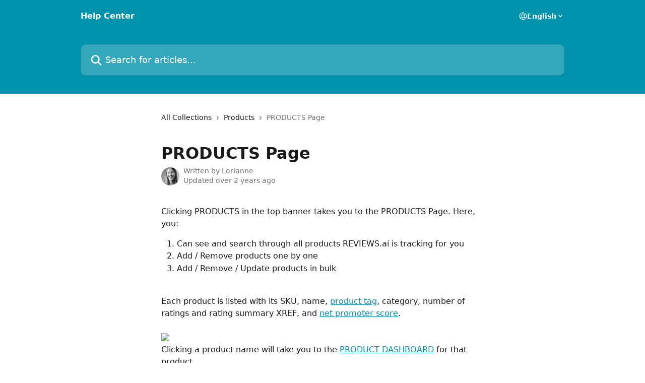

--- FILE ---
content_type: text/html; charset=utf-8
request_url: https://help.reviews.ai/en/articles/5446452-products-page
body_size: 15023
content:
<!DOCTYPE html><html lang="en"><head><meta charSet="utf-8" data-next-head=""/><title data-next-head="">PRODUCTS Page | Help Center</title><meta property="og:title" content="PRODUCTS Page | Help Center" data-next-head=""/><meta name="twitter:title" content="PRODUCTS Page | Help Center" data-next-head=""/><meta property="og:description" content="" data-next-head=""/><meta name="twitter:description" content="" data-next-head=""/><meta name="description" content="" data-next-head=""/><meta property="og:type" content="article" data-next-head=""/><meta name="robots" content="all" data-next-head=""/><meta name="viewport" content="width=device-width, initial-scale=1" data-next-head=""/><link href="https://intercom.help/reviewmonitoring/assets/favicon" rel="icon" data-next-head=""/><link rel="canonical" href="https://help.reviews.ai/en/articles/5446452-products-page" data-next-head=""/><link rel="alternate" href="https://help.reviews.ai/en/articles/5446452-products-page" hrefLang="en" data-next-head=""/><link rel="alternate" href="https://help.reviews.ai/en/articles/5446452-products-page" hrefLang="x-default" data-next-head=""/><link nonce="4ZS22Pe7PevIXaMsr+mLnqGXqNLEQRatyaDmO50a6OA=" rel="preload" href="https://static.intercomassets.com/_next/static/css/599c9ec127732470.css" as="style"/><link nonce="4ZS22Pe7PevIXaMsr+mLnqGXqNLEQRatyaDmO50a6OA=" rel="stylesheet" href="https://static.intercomassets.com/_next/static/css/599c9ec127732470.css" data-n-g=""/><noscript data-n-css="4ZS22Pe7PevIXaMsr+mLnqGXqNLEQRatyaDmO50a6OA="></noscript><script defer="" nonce="4ZS22Pe7PevIXaMsr+mLnqGXqNLEQRatyaDmO50a6OA=" nomodule="" src="https://static.intercomassets.com/_next/static/chunks/polyfills-42372ed130431b0a.js"></script><script defer="" src="https://static.intercomassets.com/_next/static/chunks/7506.a4d4b38169fb1abb.js" nonce="4ZS22Pe7PevIXaMsr+mLnqGXqNLEQRatyaDmO50a6OA="></script><script src="https://static.intercomassets.com/_next/static/chunks/webpack-66773e2e6a6b559f.js" nonce="4ZS22Pe7PevIXaMsr+mLnqGXqNLEQRatyaDmO50a6OA=" defer=""></script><script src="https://static.intercomassets.com/_next/static/chunks/framework-1f1b8d38c1d86c61.js" nonce="4ZS22Pe7PevIXaMsr+mLnqGXqNLEQRatyaDmO50a6OA=" defer=""></script><script src="https://static.intercomassets.com/_next/static/chunks/main-9d058b41aefb5234.js" nonce="4ZS22Pe7PevIXaMsr+mLnqGXqNLEQRatyaDmO50a6OA=" defer=""></script><script src="https://static.intercomassets.com/_next/static/chunks/pages/_app-dcde0abb0a8e2b38.js" nonce="4ZS22Pe7PevIXaMsr+mLnqGXqNLEQRatyaDmO50a6OA=" defer=""></script><script src="https://static.intercomassets.com/_next/static/chunks/d0502abb-9b061981b91adc2a.js" nonce="4ZS22Pe7PevIXaMsr+mLnqGXqNLEQRatyaDmO50a6OA=" defer=""></script><script src="https://static.intercomassets.com/_next/static/chunks/6190-ef428f6633b5a03f.js" nonce="4ZS22Pe7PevIXaMsr+mLnqGXqNLEQRatyaDmO50a6OA=" defer=""></script><script src="https://static.intercomassets.com/_next/static/chunks/5729-6d79ddfe1353a77c.js" nonce="4ZS22Pe7PevIXaMsr+mLnqGXqNLEQRatyaDmO50a6OA=" defer=""></script><script src="https://static.intercomassets.com/_next/static/chunks/296-7834dcf3444315af.js" nonce="4ZS22Pe7PevIXaMsr+mLnqGXqNLEQRatyaDmO50a6OA=" defer=""></script><script src="https://static.intercomassets.com/_next/static/chunks/4835-9db7cd232aae5617.js" nonce="4ZS22Pe7PevIXaMsr+mLnqGXqNLEQRatyaDmO50a6OA=" defer=""></script><script src="https://static.intercomassets.com/_next/static/chunks/2735-8954effe331a5dbf.js" nonce="4ZS22Pe7PevIXaMsr+mLnqGXqNLEQRatyaDmO50a6OA=" defer=""></script><script src="https://static.intercomassets.com/_next/static/chunks/pages/%5BhelpCenterIdentifier%5D/%5Blocale%5D/articles/%5BarticleSlug%5D-cb17d809302ca462.js" nonce="4ZS22Pe7PevIXaMsr+mLnqGXqNLEQRatyaDmO50a6OA=" defer=""></script><script src="https://static.intercomassets.com/_next/static/wpSFFezN0rMSsz7emOTnb/_buildManifest.js" nonce="4ZS22Pe7PevIXaMsr+mLnqGXqNLEQRatyaDmO50a6OA=" defer=""></script><script src="https://static.intercomassets.com/_next/static/wpSFFezN0rMSsz7emOTnb/_ssgManifest.js" nonce="4ZS22Pe7PevIXaMsr+mLnqGXqNLEQRatyaDmO50a6OA=" defer=""></script><meta name="sentry-trace" content="d19f7dd32ca91f3b5744855462723a33-58c83f4e609f0d48-0"/><meta name="baggage" content="sentry-environment=production,sentry-release=005a31ce0bb0465ef31e72b183f4900b1e8e1b16,sentry-public_key=187f842308a64dea9f1f64d4b1b9c298,sentry-trace_id=d19f7dd32ca91f3b5744855462723a33,sentry-org_id=2129,sentry-sampled=false,sentry-sample_rand=0.6846522812047255,sentry-sample_rate=0"/><style id="__jsx-624391099">:root{--body-bg: rgb(255, 255, 255);
--body-image: none;
--body-bg-rgb: 255, 255, 255;
--body-border: rgb(230, 230, 230);
--body-primary-color: #1a1a1a;
--body-secondary-color: #737373;
--body-reaction-bg: rgb(242, 242, 242);
--body-reaction-text-color: rgb(64, 64, 64);
--body-toc-active-border: #737373;
--body-toc-inactive-border: #f2f2f2;
--body-toc-inactive-color: #737373;
--body-toc-active-font-weight: 400;
--body-table-border: rgb(204, 204, 204);
--body-color: hsl(0, 0%, 0%);
--footer-bg: rgb(255, 255, 255);
--footer-image: none;
--footer-border: rgb(230, 230, 230);
--footer-color: hsl(211, 10%, 61%);
--header-bg: rgb(0, 145, 171);
--header-image: url(https://downloads.intercomcdn.com/i/o/6751/a222eea47e1b0332d6425632/bkgr.jpg);
--header-color: hsl(0, 0%, 100%);
--collection-card-bg: rgb(255, 255, 255);
--collection-card-image: none;
--collection-card-color: hsl(189, 100%, 34%);
--card-bg: rgb(255, 255, 255);
--card-border-color: rgb(230, 230, 230);
--card-border-inner-radius: 6px;
--card-border-radius: 8px;
--card-shadow: 0 1px 2px 0 rgb(0 0 0 / 0.05);
--search-bar-border-radius: 10px;
--search-bar-width: 100%;
--ticket-blue-bg-color: #dce1f9;
--ticket-blue-text-color: #334bfa;
--ticket-green-bg-color: #d7efdc;
--ticket-green-text-color: #0f7134;
--ticket-orange-bg-color: #ffebdb;
--ticket-orange-text-color: #b24d00;
--ticket-red-bg-color: #ffdbdb;
--ticket-red-text-color: #df2020;
--header-height: 245px;
--header-subheader-background-color: ;
--header-subheader-font-color: ;
--content-block-color: hsl(0, 0%, 0%);
--content-block-button-color: hsl(0, 0%, 0%);
--content-block-button-radius: nullpx;
--primary-color: hsl(189, 100%, 34%);
--primary-color-alpha-10: hsla(189, 100%, 34%, 0.1);
--primary-color-alpha-60: hsla(189, 100%, 34%, 0.6);
--text-on-primary-color: #1a1a1a}</style><style id="__jsx-1611979459">:root{--font-family-primary: system-ui, "Segoe UI", "Roboto", "Helvetica", "Arial", sans-serif, "Apple Color Emoji", "Segoe UI Emoji", "Segoe UI Symbol"}</style><style id="__jsx-2466147061">:root{--font-family-secondary: system-ui, "Segoe UI", "Roboto", "Helvetica", "Arial", sans-serif, "Apple Color Emoji", "Segoe UI Emoji", "Segoe UI Symbol"}</style><style id="__jsx-cf6f0ea00fa5c760">.fade-background.jsx-cf6f0ea00fa5c760{background:radial-gradient(333.38%100%at 50%0%,rgba(var(--body-bg-rgb),0)0%,rgba(var(--body-bg-rgb),.00925356)11.67%,rgba(var(--body-bg-rgb),.0337355)21.17%,rgba(var(--body-bg-rgb),.0718242)28.85%,rgba(var(--body-bg-rgb),.121898)35.03%,rgba(var(--body-bg-rgb),.182336)40.05%,rgba(var(--body-bg-rgb),.251516)44.25%,rgba(var(--body-bg-rgb),.327818)47.96%,rgba(var(--body-bg-rgb),.409618)51.51%,rgba(var(--body-bg-rgb),.495297)55.23%,rgba(var(--body-bg-rgb),.583232)59.47%,rgba(var(--body-bg-rgb),.671801)64.55%,rgba(var(--body-bg-rgb),.759385)70.81%,rgba(var(--body-bg-rgb),.84436)78.58%,rgba(var(--body-bg-rgb),.9551)88.2%,rgba(var(--body-bg-rgb),1)100%),var(--header-image),var(--header-bg);background-size:cover;background-position-x:center}</style><style id="__jsx-4bed0c08ce36899e">.article_body a:not(.intercom-h2b-button){color:var(--primary-color)}article a.intercom-h2b-button{background-color:var(--primary-color);border:0}.zendesk-article table{overflow-x:scroll!important;display:block!important;height:auto!important}.intercom-interblocks-unordered-nested-list ul,.intercom-interblocks-ordered-nested-list ol{margin-top:16px;margin-bottom:16px}.intercom-interblocks-unordered-nested-list ul .intercom-interblocks-unordered-nested-list ul,.intercom-interblocks-unordered-nested-list ul .intercom-interblocks-ordered-nested-list ol,.intercom-interblocks-ordered-nested-list ol .intercom-interblocks-ordered-nested-list ol,.intercom-interblocks-ordered-nested-list ol .intercom-interblocks-unordered-nested-list ul{margin-top:0;margin-bottom:0}.intercom-interblocks-image a:focus{outline-offset:3px}</style></head><body><div id="__next"><div dir="ltr" class="h-full w-full"><a href="#main-content" class="sr-only font-bold text-header-color focus:not-sr-only focus:absolute focus:left-4 focus:top-4 focus:z-50" aria-roledescription="Link, Press control-option-right-arrow to exit">Skip to main content</a><main class="header__lite"><header id="header" data-testid="header" class="jsx-cf6f0ea00fa5c760 flex flex-col text-header-color"><div class="jsx-cf6f0ea00fa5c760 relative flex grow flex-col mb-9 bg-header-bg bg-header-image bg-cover bg-center pb-9"><div id="sr-announcement" aria-live="polite" class="jsx-cf6f0ea00fa5c760 sr-only"></div><div class="jsx-cf6f0ea00fa5c760 flex h-full flex-col items-center marker:shrink-0"><section class="relative flex w-full flex-col mb-6 pb-6"><div class="header__meta_wrapper flex justify-center px-5 pt-6 leading-none sm:px-10"><div class="flex items-center w-240" data-testid="subheader-container"><div class="mo__body header__site_name"><div class="header__logo"><a href="/en/"><span data-testid="logo-sitename" class="header__name">Help Center</span></a></div></div><div><div class="flex items-center font-semibold"><div class="flex items-center md:hidden" data-testid="small-screen-children"><button class="flex items-center border-none bg-transparent px-1.5" data-testid="hamburger-menu-button" aria-label="Open menu"><svg width="24" height="24" viewBox="0 0 16 16" xmlns="http://www.w3.org/2000/svg" class="fill-current"><path d="M1.86861 2C1.38889 2 1 2.3806 1 2.85008C1 3.31957 1.38889 3.70017 1.86861 3.70017H14.1314C14.6111 3.70017 15 3.31957 15 2.85008C15 2.3806 14.6111 2 14.1314 2H1.86861Z"></path><path d="M1 8C1 7.53051 1.38889 7.14992 1.86861 7.14992H14.1314C14.6111 7.14992 15 7.53051 15 8C15 8.46949 14.6111 8.85008 14.1314 8.85008H1.86861C1.38889 8.85008 1 8.46949 1 8Z"></path><path d="M1 13.1499C1 12.6804 1.38889 12.2998 1.86861 12.2998H14.1314C14.6111 12.2998 15 12.6804 15 13.1499C15 13.6194 14.6111 14 14.1314 14H1.86861C1.38889 14 1 13.6194 1 13.1499Z"></path></svg></button><div class="fixed right-0 top-0 z-50 h-full w-full hidden" data-testid="hamburger-menu"><div class="flex h-full w-full justify-end bg-black bg-opacity-30"><div class="flex h-fit w-full flex-col bg-white opacity-100 sm:h-full sm:w-1/2"><button class="text-body-font flex items-center self-end border-none bg-transparent pr-6 pt-6" data-testid="hamburger-menu-close-button" aria-label="Close menu"><svg width="24" height="24" viewBox="0 0 16 16" xmlns="http://www.w3.org/2000/svg"><path d="M3.5097 3.5097C3.84165 3.17776 4.37984 3.17776 4.71178 3.5097L7.99983 6.79775L11.2879 3.5097C11.6198 3.17776 12.158 3.17776 12.49 3.5097C12.8219 3.84165 12.8219 4.37984 12.49 4.71178L9.20191 7.99983L12.49 11.2879C12.8219 11.6198 12.8219 12.158 12.49 12.49C12.158 12.8219 11.6198 12.8219 11.2879 12.49L7.99983 9.20191L4.71178 12.49C4.37984 12.8219 3.84165 12.8219 3.5097 12.49C3.17776 12.158 3.17776 11.6198 3.5097 11.2879L6.79775 7.99983L3.5097 4.71178C3.17776 4.37984 3.17776 3.84165 3.5097 3.5097Z"></path></svg></button><nav class="flex flex-col pl-4 text-black"><div class="relative cursor-pointer has-[:focus]:outline"><select class="peer absolute z-10 block h-6 w-full cursor-pointer opacity-0 md:text-base" aria-label="Change language" id="language-selector"><option value="/en/articles/5446452-products-page" class="text-black" selected="">English</option></select><div class="mb-10 ml-5 flex items-center gap-1 text-md hover:opacity-80 peer-hover:opacity-80 md:m-0 md:ml-3 md:text-base" aria-hidden="true"><svg id="locale-picker-globe" width="16" height="16" viewBox="0 0 16 16" fill="none" xmlns="http://www.w3.org/2000/svg" class="shrink-0" aria-hidden="true"><path d="M8 15C11.866 15 15 11.866 15 8C15 4.13401 11.866 1 8 1C4.13401 1 1 4.13401 1 8C1 11.866 4.13401 15 8 15Z" stroke="currentColor" stroke-linecap="round" stroke-linejoin="round"></path><path d="M8 15C9.39949 15 10.534 11.866 10.534 8C10.534 4.13401 9.39949 1 8 1C6.60051 1 5.466 4.13401 5.466 8C5.466 11.866 6.60051 15 8 15Z" stroke="currentColor" stroke-linecap="round" stroke-linejoin="round"></path><path d="M1.448 5.75989H14.524" stroke="currentColor" stroke-linecap="round" stroke-linejoin="round"></path><path d="M1.448 10.2402H14.524" stroke="currentColor" stroke-linecap="round" stroke-linejoin="round"></path></svg>English<svg id="locale-picker-arrow" width="16" height="16" viewBox="0 0 16 16" fill="none" xmlns="http://www.w3.org/2000/svg" class="shrink-0" aria-hidden="true"><path d="M5 6.5L8.00093 9.5L11 6.50187" stroke="currentColor" stroke-width="1.5" stroke-linecap="round" stroke-linejoin="round"></path></svg></div></div></nav></div></div></div></div><nav class="hidden items-center md:flex" data-testid="large-screen-children"><div class="relative cursor-pointer has-[:focus]:outline"><select class="peer absolute z-10 block h-6 w-full cursor-pointer opacity-0 md:text-base" aria-label="Change language" id="language-selector"><option value="/en/articles/5446452-products-page" class="text-black" selected="">English</option></select><div class="mb-10 ml-5 flex items-center gap-1 text-md hover:opacity-80 peer-hover:opacity-80 md:m-0 md:ml-3 md:text-base" aria-hidden="true"><svg id="locale-picker-globe" width="16" height="16" viewBox="0 0 16 16" fill="none" xmlns="http://www.w3.org/2000/svg" class="shrink-0" aria-hidden="true"><path d="M8 15C11.866 15 15 11.866 15 8C15 4.13401 11.866 1 8 1C4.13401 1 1 4.13401 1 8C1 11.866 4.13401 15 8 15Z" stroke="currentColor" stroke-linecap="round" stroke-linejoin="round"></path><path d="M8 15C9.39949 15 10.534 11.866 10.534 8C10.534 4.13401 9.39949 1 8 1C6.60051 1 5.466 4.13401 5.466 8C5.466 11.866 6.60051 15 8 15Z" stroke="currentColor" stroke-linecap="round" stroke-linejoin="round"></path><path d="M1.448 5.75989H14.524" stroke="currentColor" stroke-linecap="round" stroke-linejoin="round"></path><path d="M1.448 10.2402H14.524" stroke="currentColor" stroke-linecap="round" stroke-linejoin="round"></path></svg>English<svg id="locale-picker-arrow" width="16" height="16" viewBox="0 0 16 16" fill="none" xmlns="http://www.w3.org/2000/svg" class="shrink-0" aria-hidden="true"><path d="M5 6.5L8.00093 9.5L11 6.50187" stroke="currentColor" stroke-width="1.5" stroke-linecap="round" stroke-linejoin="round"></path></svg></div></div></nav></div></div></div></div></section><section class="relative mx-5 flex h-full w-full flex-col items-center px-5 sm:px-10"><div class="flex h-full max-w-full flex-col w-240" data-testid="main-header-container"><div id="search-bar" class="relative w-full"><form action="/en/" autoComplete="off"><div class="flex w-full flex-col"><div class="relative flex w-full sm:w-search-bar"><label for="search-input" class="sr-only">Search for articles...</label><input id="search-input" type="text" autoComplete="off" class="peer w-full rounded-search-bar border border-black-alpha-8 bg-white-alpha-20 p-4 ps-12 font-secondary text-lg text-header-color shadow-search-bar outline-none transition ease-linear placeholder:text-header-color hover:bg-white-alpha-27 hover:shadow-search-bar-hover focus:border-transparent focus:bg-white focus:text-black-10 focus:shadow-search-bar-focused placeholder:focus:text-black-45" placeholder="Search for articles..." name="q" aria-label="Search for articles..." value=""/><div class="absolute inset-y-0 start-0 flex items-center fill-header-color peer-focus-visible:fill-black-45 pointer-events-none ps-5"><svg width="22" height="21" viewBox="0 0 22 21" xmlns="http://www.w3.org/2000/svg" class="fill-inherit" aria-hidden="true"><path fill-rule="evenodd" clip-rule="evenodd" d="M3.27485 8.7001C3.27485 5.42781 5.92757 2.7751 9.19985 2.7751C12.4721 2.7751 15.1249 5.42781 15.1249 8.7001C15.1249 11.9724 12.4721 14.6251 9.19985 14.6251C5.92757 14.6251 3.27485 11.9724 3.27485 8.7001ZM9.19985 0.225098C4.51924 0.225098 0.724854 4.01948 0.724854 8.7001C0.724854 13.3807 4.51924 17.1751 9.19985 17.1751C11.0802 17.1751 12.8176 16.5627 14.2234 15.5265L19.0981 20.4013C19.5961 20.8992 20.4033 20.8992 20.9013 20.4013C21.3992 19.9033 21.3992 19.0961 20.9013 18.5981L16.0264 13.7233C17.0625 12.3176 17.6749 10.5804 17.6749 8.7001C17.6749 4.01948 13.8805 0.225098 9.19985 0.225098Z"></path></svg></div></div></div></form></div></div></section></div></div></header><div class="z-1 flex shrink-0 grow basis-auto justify-center px-5 sm:px-10"><section data-testid="main-content" id="main-content" class="max-w-full w-240"><section data-testid="article-section" class="section section__article"><div class="justify-center flex"><div class="relative z-3 w-full lg:max-w-160 "><div class="flex pb-6 max-md:pb-2 lg:max-w-160"><div tabindex="-1" class="focus:outline-none"><div class="flex flex-wrap items-baseline pb-4 text-base" tabindex="0" role="navigation" aria-label="Breadcrumb"><a href="/en/" class="pr-2 text-body-primary-color no-underline hover:text-body-secondary-color">All Collections</a><div class="pr-2" aria-hidden="true"><svg width="6" height="10" viewBox="0 0 6 10" class="block h-2 w-2 fill-body-secondary-color rtl:rotate-180" xmlns="http://www.w3.org/2000/svg"><path fill-rule="evenodd" clip-rule="evenodd" d="M0.648862 0.898862C0.316916 1.23081 0.316916 1.769 0.648862 2.10094L3.54782 4.9999L0.648862 7.89886C0.316916 8.23081 0.316917 8.769 0.648862 9.10094C0.980808 9.43289 1.519 9.43289 1.85094 9.10094L5.35094 5.60094C5.68289 5.269 5.68289 4.73081 5.35094 4.39886L1.85094 0.898862C1.519 0.566916 0.980807 0.566916 0.648862 0.898862Z"></path></svg></div><a href="https://help.reviews.ai/en/collections/3064521-products" class="pr-2 text-body-primary-color no-underline hover:text-body-secondary-color" data-testid="breadcrumb-0">Products</a><div class="pr-2" aria-hidden="true"><svg width="6" height="10" viewBox="0 0 6 10" class="block h-2 w-2 fill-body-secondary-color rtl:rotate-180" xmlns="http://www.w3.org/2000/svg"><path fill-rule="evenodd" clip-rule="evenodd" d="M0.648862 0.898862C0.316916 1.23081 0.316916 1.769 0.648862 2.10094L3.54782 4.9999L0.648862 7.89886C0.316916 8.23081 0.316917 8.769 0.648862 9.10094C0.980808 9.43289 1.519 9.43289 1.85094 9.10094L5.35094 5.60094C5.68289 5.269 5.68289 4.73081 5.35094 4.39886L1.85094 0.898862C1.519 0.566916 0.980807 0.566916 0.648862 0.898862Z"></path></svg></div><div class="text-body-secondary-color">PRODUCTS Page</div></div></div></div><div class=""><div class="article intercom-force-break"><div class="mb-10 max-lg:mb-6"><div class="flex flex-col gap-4"><div class="flex flex-col"><h1 class="mb-1 font-primary text-2xl font-bold leading-10 text-body-primary-color">PRODUCTS Page</h1></div><div class="avatar"><div class="avatar__photo"><img width="24" height="24" src="https://static.intercomassets.com/avatars/877191/square_128/lory2.0-1519071373.jpg" alt="Lorianne avatar" class="inline-flex items-center justify-center rounded-full bg-primary text-lg font-bold leading-6 text-primary-text shadow-solid-2 shadow-body-bg [&amp;:nth-child(n+2)]:hidden lg:[&amp;:nth-child(n+2)]:inline-flex h-8 w-8 sm:h-9 sm:w-9"/></div><div class="avatar__info -mt-0.5 text-base"><span class="text-body-secondary-color"><div>Written by <span>Lorianne</span></div> <!-- -->Updated over 2 years ago</span></div></div></div></div><div class="jsx-4bed0c08ce36899e "><div class="jsx-4bed0c08ce36899e article_body"><article class="jsx-4bed0c08ce36899e "><div class="intercom-interblocks-paragraph no-margin intercom-interblocks-align-left"><p>Clicking PRODUCTS in the top banner takes you to the PRODUCTS Page. Here, you:</p></div><div class="intercom-interblocks-ordered-nested-list"><ol><li><div class="intercom-interblocks-paragraph no-margin intercom-interblocks-align-left"><p>Can see and search through all products REVIEWS.ai is tracking for you</p></div></li><li><div class="intercom-interblocks-paragraph no-margin intercom-interblocks-align-left"><p>Add / Remove products one by one</p></div></li><li><div class="intercom-interblocks-paragraph no-margin intercom-interblocks-align-left"><p>Add / Remove / Update products in bulk</p></div></li></ol></div><div class="intercom-interblocks-paragraph no-margin intercom-interblocks-align-left"><p> </p></div><div class="intercom-interblocks-paragraph no-margin intercom-interblocks-align-left"><p>Each product is listed with its SKU, name, <a href="https://help.reviews.ai/en/articles/5446479-tags">product tag</a>, category, number of ratings and rating summary XREF, and <a href="https://help.reviews.ai/en/articles/5447980-net-promoter-score">net promoter score</a>. </p></div><div class="intercom-interblocks-paragraph no-margin intercom-interblocks-align-left"><p> </p></div><div class="intercom-interblocks-image intercom-interblocks-align-left"><a href="https://reviewmonitoring.intercom-attachments-7.com/i/o/368462172/ef57490e254d6d31258d0cd4/7d2mPZyAe8tZ5IXK1u03gbKqHJpGrv5esZkaFdI1E_ALRUc8J7OJ5EyRRvFDwXjOkhZ9KiNiqhBgcHhJjwki3f4En7dIFLD-bGj4AqaeECf6Gdkl4ykMygIEa3bamucWN_E-4E51?expires=1763597700&amp;signature=6c0d6dc6efec1b1204deafe811bc86fd77eb000a17a728cb57caa904f71b9e09&amp;req=dyYvEs98nIZdFb4f3HP0gKifuG%2BctyPZSQb%2FW%2BfIjedKaWr9FxQaeHOM5Ma9%0Ap2kR9lm4jqA6C8boHw%3D%3D%0A" target="_blank" rel="noreferrer nofollow noopener"><img src="https://reviewmonitoring.intercom-attachments-7.com/i/o/368462172/ef57490e254d6d31258d0cd4/7d2mPZyAe8tZ5IXK1u03gbKqHJpGrv5esZkaFdI1E_ALRUc8J7OJ5EyRRvFDwXjOkhZ9KiNiqhBgcHhJjwki3f4En7dIFLD-bGj4AqaeECf6Gdkl4ykMygIEa3bamucWN_E-4E51?expires=1763597700&amp;signature=6c0d6dc6efec1b1204deafe811bc86fd77eb000a17a728cb57caa904f71b9e09&amp;req=dyYvEs98nIZdFb4f3HP0gKifuG%2BctyPZSQb%2FW%2BfIjedKaWr9FxQaeHOM5Ma9%0Ap2kR9lm4jqA6C8boHw%3D%3D%0A"/></a></div><div class="intercom-interblocks-paragraph no-margin intercom-interblocks-align-left"><p>Clicking a product name will take you to the <a href="https://help.reviews.ai/en/articles/5447800-product-reviews-list">PRODUCT DASHBOARD</a> for that product. </p></div><div class="intercom-interblocks-paragraph no-margin intercom-interblocks-align-left"><p> </p></div><div class="intercom-interblocks-paragraph no-margin intercom-interblocks-align-left"><p>The table of all your products can be sorted alphabetically by name or brand by clicking this column header once and clicking a second time to reverse the order.</p></div><div class="intercom-interblocks-paragraph no-margin intercom-interblocks-align-left"><p> </p></div><div class="intercom-interblocks-paragraph no-margin intercom-interblocks-align-left"><p> </p></div><div class="intercom-interblocks-image intercom-interblocks-align-left"><a href="https://reviewmonitoring.intercom-attachments-7.com/i/o/368462179/f0d93289a28e05833b40b77c/kfiGvfybUkHPiSeumzNxAABZWybRWTAKUFsHZEL9YK6hslQ9sQoJ6zFcAcGYi0juVAlCt-89Ro9Gi3o2_PWBEBLuaGPApngYdRDo_KrgEFzRmZYtVYjZe-OuH0gzI9qxeWk9noAC?expires=1763597700&amp;signature=da8d770c92f792f811d1579557a8db817d20a8807dd3e59c327f664fb80a89fe&amp;req=dyYvEs98nIZWFb4f3HP0gHrdbzl7nO8v2LPMACTXoJ8HA2Pu26iKpYnaTAkm%0ASvEySlmMhU%2BwiMG8vg%3D%3D%0A" target="_blank" rel="noreferrer nofollow noopener"><img src="https://reviewmonitoring.intercom-attachments-7.com/i/o/368462179/f0d93289a28e05833b40b77c/kfiGvfybUkHPiSeumzNxAABZWybRWTAKUFsHZEL9YK6hslQ9sQoJ6zFcAcGYi0juVAlCt-89Ro9Gi3o2_PWBEBLuaGPApngYdRDo_KrgEFzRmZYtVYjZe-OuH0gzI9qxeWk9noAC?expires=1763597700&amp;signature=da8d770c92f792f811d1579557a8db817d20a8807dd3e59c327f664fb80a89fe&amp;req=dyYvEs98nIZWFb4f3HP0gHrdbzl7nO8v2LPMACTXoJ8HA2Pu26iKpYnaTAkm%0ASvEySlmMhU%2BwiMG8vg%3D%3D%0A"/></a></div><div class="intercom-interblocks-paragraph no-margin intercom-interblocks-align-left"><p>To find specific products, enter any part of the product name, brand, SKU, tag, etc, and click <b>SEARCH</b> or hit “Enter”.</p></div><div class="intercom-interblocks-paragraph no-margin intercom-interblocks-align-left"><p> </p></div><div class="intercom-interblocks-image intercom-interblocks-align-left"><a href="https://reviewmonitoring.intercom-attachments-7.com/i/o/368462185/b374ba400e56e07174d76772/ieSYytQZCglSd8UNTcmzXlmamOUMXIqyKcS-jIk6nvGyM6xTLF8Bodxwg5yjsqYdAMKcA56zNr_TSEW-0KJJjeQklrbynRfAhAHvTk6gjnsryTPWjHk4pP5FvZ54ICqJndvod4xy?expires=1763597700&amp;signature=a5e20bd45bbd61335cdabc9c607501f84cdb693c3b04fd655a1082ce86a0acfa&amp;req=dyYvEs98nIlaFb4f3HP0gNFgo5T9wkN8JljQN31p3GpRbwEuZzX4zq1SfH4N%0An4NJaVgxZK2I%2Bfm9Lg%3D%3D%0A" target="_blank" rel="noreferrer nofollow noopener"><img src="https://reviewmonitoring.intercom-attachments-7.com/i/o/368462185/b374ba400e56e07174d76772/ieSYytQZCglSd8UNTcmzXlmamOUMXIqyKcS-jIk6nvGyM6xTLF8Bodxwg5yjsqYdAMKcA56zNr_TSEW-0KJJjeQklrbynRfAhAHvTk6gjnsryTPWjHk4pP5FvZ54ICqJndvod4xy?expires=1763597700&amp;signature=a5e20bd45bbd61335cdabc9c607501f84cdb693c3b04fd655a1082ce86a0acfa&amp;req=dyYvEs98nIlaFb4f3HP0gNFgo5T9wkN8JljQN31p3GpRbwEuZzX4zq1SfH4N%0An4NJaVgxZK2I%2Bfm9Lg%3D%3D%0A"/></a></div><div class="intercom-interblocks-paragraph no-margin intercom-interblocks-align-left"><p>Clicking <b>CLEAR</b> resets all search filters and displays your entire product catalog.</p></div><div class="intercom-interblocks-paragraph no-margin intercom-interblocks-align-left"><p> </p></div><div class="intercom-interblocks-image intercom-interblocks-align-left"><a href="https://reviewmonitoring.intercom-attachments-7.com/i/o/368462191/000d012d6b3b493fda06751a/bt4IZmvI4joctGC5J2lo4RZb9KM-30SxUOhwbtG65XeU6EJxHGZLzsmHZis973yIZCudGoOBq0jf_X8-Tzq8fBK1pACGXBVwp6bf6VQ1GZYVfqFW7GmW93Ztq40uTKDzGhvDcFf2?expires=1763597700&amp;signature=e73427cf34161bd1041ce5255164f7176444558123becb10bd1bb94b66e2288c&amp;req=dyYvEs98nIheFb4f3HP0gAVBO0GzGvLJiWwitJfPMiZKp5AjGT%2B%2BN1BFtsXx%0AHQzhdb3HDvdkqSJtLA%3D%3D%0A" target="_blank" rel="noreferrer nofollow noopener"><img src="https://reviewmonitoring.intercom-attachments-7.com/i/o/368462191/000d012d6b3b493fda06751a/bt4IZmvI4joctGC5J2lo4RZb9KM-30SxUOhwbtG65XeU6EJxHGZLzsmHZis973yIZCudGoOBq0jf_X8-Tzq8fBK1pACGXBVwp6bf6VQ1GZYVfqFW7GmW93Ztq40uTKDzGhvDcFf2?expires=1763597700&amp;signature=e73427cf34161bd1041ce5255164f7176444558123becb10bd1bb94b66e2288c&amp;req=dyYvEs98nIheFb4f3HP0gAVBO0GzGvLJiWwitJfPMiZKp5AjGT%2B%2BN1BFtsXx%0AHQzhdb3HDvdkqSJtLA%3D%3D%0A"/></a></div><div class="intercom-interblocks-paragraph no-margin intercom-interblocks-align-left"><p> </p></div><div class="intercom-interblocks-paragraph no-margin intercom-interblocks-align-left"><p>Each product has four icons at the right. </p></div><div class="intercom-interblocks-paragraph no-margin intercom-interblocks-align-left"><p> </p></div><div class="intercom-interblocks-paragraph no-margin intercom-interblocks-align-left"><p>For products with enough data to implement <a href="https://help.reviewmonitoring.com/en/articles/5447979-smart-analytics" rel="nofollow noopener noreferrer" target="_blank">Smart Analytics</a>, clicking the <b>Smart Analytics</b> icon opens the product’s review summary page. </p></div><div class="intercom-interblocks-paragraph no-margin intercom-interblocks-align-left"><p> </p></div><div class="intercom-interblocks-paragraph no-margin intercom-interblocks-align-left"><p> </p></div><div class="intercom-interblocks-image intercom-interblocks-align-left"><a href="https://reviewmonitoring.intercom-attachments-7.com/i/o/368462194/fa44dbc05cb5f1708e13650c/mJVu6XpFgqiJoi3ZjgjvhbI7wtJ_sKeX6XV6O1-yJbmkZxR6WWS4OQIT9_d-sUA0gPN_LI-pZ7ffDIcK7NWhPcKaLdfTIZw2MKwXZyNVj2KgvKiTMs_FEqnBnFz_mzoE4zI0HuP0?expires=1763597700&amp;signature=6594ae1964558a70c0868aa3cbae2236bea3cb8bf38d5467487ec2960740611b&amp;req=dyYvEs98nIhbFb4f3HP0gBddd6gTDTdLVPIgpsowNQr5DIMq6JYADn1PqPUq%0A%2BAre7fqG27Q%2Fy3VfUw%3D%3D%0A" target="_blank" rel="noreferrer nofollow noopener"><img src="https://reviewmonitoring.intercom-attachments-7.com/i/o/368462194/fa44dbc05cb5f1708e13650c/mJVu6XpFgqiJoi3ZjgjvhbI7wtJ_sKeX6XV6O1-yJbmkZxR6WWS4OQIT9_d-sUA0gPN_LI-pZ7ffDIcK7NWhPcKaLdfTIZw2MKwXZyNVj2KgvKiTMs_FEqnBnFz_mzoE4zI0HuP0?expires=1763597700&amp;signature=6594ae1964558a70c0868aa3cbae2236bea3cb8bf38d5467487ec2960740611b&amp;req=dyYvEs98nIhbFb4f3HP0gBddd6gTDTdLVPIgpsowNQr5DIMq6JYADn1PqPUq%0A%2BAre7fqG27Q%2Fy3VfUw%3D%3D%0A"/></a></div><div class="intercom-interblocks-paragraph no-margin intercom-interblocks-align-left"><p> </p></div><div class="intercom-interblocks-paragraph no-margin intercom-interblocks-align-left"><p>For products that don’t have enough data to implement Smart Analytics, you’ll see a <b>Reports </b>icon, which will open the <a href="https://help.reviewmonitoring.com/en/articles/5448085-graphs-and-charts" rel="nofollow noopener noreferrer" target="_blank">Reports page</a>.</p></div><div class="intercom-interblocks-paragraph no-margin intercom-interblocks-align-left"><p> </p></div><div class="intercom-interblocks-paragraph no-margin intercom-interblocks-align-left"><p> </p></div><div class="intercom-interblocks-image intercom-interblocks-align-left"><a href="https://reviewmonitoring.intercom-attachments-7.com/i/o/368462197/92acc09ae749460234082873/Yy7Jz-GMLWt1WtpmVrSkOhV-ACArPvKV1IfH2yuwbxbDjX_TQFdKzaxQIRlPzkB63HBdWt8okbqxiFqElUa5K6zv1Yo4Qt5AHHPOXMgzbHLKSMNgmdbIsrfmeC_8bcRhrgdDQQeF?expires=1763597700&amp;signature=c2e3873808dfe4e056eb013c38b05f1ac8b3c0f90ee5e3a91b314940b8123c8c&amp;req=dyYvEs98nIhYFb4f3HP0gDR5ve2bJMbJgt37%2FNmtfD3dy2SPUz0hl8CH0Ka8%0AivcsxLsMyQoh5XIP9Q%3D%3D%0A" target="_blank" rel="noreferrer nofollow noopener"><img src="https://reviewmonitoring.intercom-attachments-7.com/i/o/368462197/92acc09ae749460234082873/Yy7Jz-GMLWt1WtpmVrSkOhV-ACArPvKV1IfH2yuwbxbDjX_TQFdKzaxQIRlPzkB63HBdWt8okbqxiFqElUa5K6zv1Yo4Qt5AHHPOXMgzbHLKSMNgmdbIsrfmeC_8bcRhrgdDQQeF?expires=1763597700&amp;signature=c2e3873808dfe4e056eb013c38b05f1ac8b3c0f90ee5e3a91b314940b8123c8c&amp;req=dyYvEs98nIhYFb4f3HP0gDR5ve2bJMbJgt37%2FNmtfD3dy2SPUz0hl8CH0Ka8%0AivcsxLsMyQoh5XIP9Q%3D%3D%0A"/></a></div><div class="intercom-interblocks-paragraph no-margin intercom-interblocks-align-left"><p> </p></div><div class="intercom-interblocks-paragraph no-margin intercom-interblocks-align-left"><p> </p></div><div class="intercom-interblocks-paragraph no-margin intercom-interblocks-align-left"><p>The Edit icon enables you <a href="https://help.reviewmonitoring.com/en/articles/5446474-editing-or-deleting-a-product" rel="nofollow noopener noreferrer" target="_blank">to edit</a> any of the product fields, tags, or categories.</p></div><div class="intercom-interblocks-paragraph no-margin intercom-interblocks-align-left"><p> </p></div><div class="intercom-interblocks-paragraph no-margin intercom-interblocks-align-left"><p> </p></div><div class="intercom-interblocks-image intercom-interblocks-align-left"><a href="https://reviewmonitoring.intercom-attachments-7.com/i/o/368462199/67734e58985b85e322e20fb8/q9aSnNZyOnR48s_TWpwwC93Z5j4M6F1nnYPkQMZnCLaqYgtY8Th5oJR4tLkljLXBcEheud-ykW2dK7qZ8wj56-mQrOyR2EECIkGk0oha8_H6Pce94XeCTxu14yLZuXMFzRZUZsEi?expires=1763597700&amp;signature=5ac2d0750ef8c04ae314cbd3bd6af796502aaacece8f336e7e60498a12c26193&amp;req=dyYvEs98nIhWFb4f3HP0gILgX%2FAVllGb0ygVDlcaJQ8hkK%2F3i0ERMtzI3rhU%0A0uYKonodXyZn9wTHVQ%3D%3D%0A" target="_blank" rel="noreferrer nofollow noopener"><img src="https://reviewmonitoring.intercom-attachments-7.com/i/o/368462199/67734e58985b85e322e20fb8/q9aSnNZyOnR48s_TWpwwC93Z5j4M6F1nnYPkQMZnCLaqYgtY8Th5oJR4tLkljLXBcEheud-ykW2dK7qZ8wj56-mQrOyR2EECIkGk0oha8_H6Pce94XeCTxu14yLZuXMFzRZUZsEi?expires=1763597700&amp;signature=5ac2d0750ef8c04ae314cbd3bd6af796502aaacece8f336e7e60498a12c26193&amp;req=dyYvEs98nIhWFb4f3HP0gILgX%2FAVllGb0ygVDlcaJQ8hkK%2F3i0ERMtzI3rhU%0A0uYKonodXyZn9wTHVQ%3D%3D%0A"/></a></div><div class="intercom-interblocks-paragraph no-margin intercom-interblocks-align-left"><p> </p></div><div class="intercom-interblocks-paragraph no-margin intercom-interblocks-align-left"><p> </p></div><div class="intercom-interblocks-paragraph no-margin intercom-interblocks-align-left"><p>With the <b>Add Retailer</b> icon, you can add a retailer whose product reviews you want to track.</p></div><div class="intercom-interblocks-paragraph no-margin intercom-interblocks-align-left"><p> </p></div><div class="intercom-interblocks-paragraph no-margin intercom-interblocks-align-left"><p> </p></div><div class="intercom-interblocks-image intercom-interblocks-align-left"><a href="https://reviewmonitoring.intercom-attachments-7.com/i/o/368462206/0fef2240d03834f135d3d0b2/4JRAYV19nb2eHnS1vpv1ndxs_614qBQWu5CyOSzXvUnwtw-1xx7zKDStTDiKOZf2REcKH-NBKHjMGVS7YMfj-kupVzhq4SXNLLw39NuUaSYUXdeyvFFV2A2ptI7NlETF3FkDwOcS?expires=1763597700&amp;signature=e69d60fb3e59b7923df71d012ee5fe427c0cd900ffbf21c6dda8fc58c4a37dc1&amp;req=dyYvEs98n4FZFb4f3HP0gOO%2BNEaKE0JrFhEiD%2BQrbbamjC1b6bGFoVKMy709%0AnfxNx6GzP4CQdF%2BjWQ%3D%3D%0A" target="_blank" rel="noreferrer nofollow noopener"><img src="https://reviewmonitoring.intercom-attachments-7.com/i/o/368462206/0fef2240d03834f135d3d0b2/4JRAYV19nb2eHnS1vpv1ndxs_614qBQWu5CyOSzXvUnwtw-1xx7zKDStTDiKOZf2REcKH-NBKHjMGVS7YMfj-kupVzhq4SXNLLw39NuUaSYUXdeyvFFV2A2ptI7NlETF3FkDwOcS?expires=1763597700&amp;signature=e69d60fb3e59b7923df71d012ee5fe427c0cd900ffbf21c6dda8fc58c4a37dc1&amp;req=dyYvEs98n4FZFb4f3HP0gOO%2BNEaKE0JrFhEiD%2BQrbbamjC1b6bGFoVKMy709%0AnfxNx6GzP4CQdF%2BjWQ%3D%3D%0A"/></a></div><div class="intercom-interblocks-paragraph no-margin intercom-interblocks-align-left"><p> </p></div><div class="intercom-interblocks-paragraph no-margin intercom-interblocks-align-left"><p> </p></div><div class="intercom-interblocks-paragraph no-margin intercom-interblocks-align-left"><p>And with the <b>Retailer</b> icon, you can see the review summary breakdown by retailer. </p></div><div class="intercom-interblocks-paragraph no-margin intercom-interblocks-align-left"><p> </p></div><div class="intercom-interblocks-paragraph no-margin intercom-interblocks-align-left"><p> </p></div><div class="intercom-interblocks-image intercom-interblocks-align-left"><a href="https://reviewmonitoring.intercom-attachments-7.com/i/o/368462209/84b24fe01129515b78c91d7a/6dbi-ht1RNt-FEOx2Z582_F0dh1UE6Thjcv0H6l_yEWfHigEZ3E_cMiYzEHsQmlvXkO13HZ6nSnIL4blohGgByJb_Cg9Pj4lBdDkxeUcw5z-ijGCSbXP4AtWh95q8QZQgNp_oNac?expires=1763597700&amp;signature=87a51ace4da91c389a93f11cb6b0f9e1e12e938213374ed54d485bc5abe38085&amp;req=dyYvEs98n4FWFb4f3HP0gCnFUya4YpZq%2F3okbjjky2dCwybi%2Fc6D4JFFWsxm%0AW5TT%2FpPOZHm2dQSPRQ%3D%3D%0A" target="_blank" rel="noreferrer nofollow noopener"><img src="https://reviewmonitoring.intercom-attachments-7.com/i/o/368462209/84b24fe01129515b78c91d7a/6dbi-ht1RNt-FEOx2Z582_F0dh1UE6Thjcv0H6l_yEWfHigEZ3E_cMiYzEHsQmlvXkO13HZ6nSnIL4blohGgByJb_Cg9Pj4lBdDkxeUcw5z-ijGCSbXP4AtWh95q8QZQgNp_oNac?expires=1763597700&amp;signature=87a51ace4da91c389a93f11cb6b0f9e1e12e938213374ed54d485bc5abe38085&amp;req=dyYvEs98n4FWFb4f3HP0gCnFUya4YpZq%2F3okbjjky2dCwybi%2Fc6D4JFFWsxm%0AW5TT%2FpPOZHm2dQSPRQ%3D%3D%0A"/></a></div><div class="intercom-interblocks-paragraph no-margin intercom-interblocks-align-left"><p> </p></div><div class="intercom-interblocks-paragraph no-margin intercom-interblocks-align-left"><p> Below the table is an icon that admin users can use to download the product list, and a button you can click to <a href="https://help.reviewmonitoring.com/en/articles/5446461-adding-a-product" rel="nofollow noopener noreferrer" target="_blank">add a new product</a>.</p></div><div class="intercom-interblocks-paragraph no-margin intercom-interblocks-align-left"><p> </p></div></article></div></div></div></div><div class="intercom-reaction-picker -mb-4 -ml-4 -mr-4 mt-6 rounded-card sm:-mb-2 sm:-ml-1 sm:-mr-1 sm:mt-8" role="group" aria-label="feedback form"><div class="intercom-reaction-prompt">Did this answer your question?</div><div class="intercom-reactions-container"><button class="intercom-reaction" aria-label="Disappointed Reaction" tabindex="0" data-reaction-text="disappointed" aria-pressed="false"><span title="Disappointed">😞</span></button><button class="intercom-reaction" aria-label="Neutral Reaction" tabindex="0" data-reaction-text="neutral" aria-pressed="false"><span title="Neutral">😐</span></button><button class="intercom-reaction" aria-label="Smiley Reaction" tabindex="0" data-reaction-text="smiley" aria-pressed="false"><span title="Smiley">😃</span></button></div></div></div></div></section></section></div><footer id="footer" class="mt-24 shrink-0 bg-footer-bg px-0 py-12 text-left text-base text-footer-color"><div class="shrink-0 grow basis-auto px-5 sm:px-10"><div class="mx-auto max-w-240 sm:w-auto"><div><div class="text-center" data-testid="simple-footer-layout"><div class="align-middle text-lg text-footer-color"><a class="no-underline" href="/en/"><span data-testid="logo-sitename">Help Center</span></a></div><div class="mt-10" data-testid="simple-footer-links"><div class="flex flex-row justify-center"></div><ul data-testid="social-links" class="flex flex-wrap items-center gap-4 p-0 justify-center" id="social-links"><li class="list-none align-middle"><a target="_blank" href="https://www.linkedin.com/company/reviewsai" rel="nofollow noreferrer noopener" data-testid="footer-social-link-0" class="no-underline"><img src="https://intercom.help/reviewmonitoring/assets/svg/icon:social-linkedin/909aa5" alt="" aria-label="https://www.linkedin.com/company/reviewsai" width="16" height="16" loading="lazy" data-testid="social-icon-linkedin"/></a></li></ul></div><div class="mt-10 flex justify-center"><div class="flex items-center text-sm" data-testid="intercom-advert-branding"><svg width="14" height="14" viewBox="0 0 16 16" fill="none" xmlns="http://www.w3.org/2000/svg"><title>Intercom</title><g clip-path="url(#clip0_1870_86937)"><path d="M14 0H2C0.895 0 0 0.895 0 2V14C0 15.105 0.895 16 2 16H14C15.105 16 16 15.105 16 14V2C16 0.895 15.105 0 14 0ZM10.133 3.02C10.133 2.727 10.373 2.49 10.667 2.49C10.961 2.49 11.2 2.727 11.2 3.02V10.134C11.2 10.428 10.96 10.667 10.667 10.667C10.372 10.667 10.133 10.427 10.133 10.134V3.02ZM7.467 2.672C7.467 2.375 7.705 2.132 8 2.132C8.294 2.132 8.533 2.375 8.533 2.672V10.484C8.533 10.781 8.293 11.022 8 11.022C7.705 11.022 7.467 10.782 7.467 10.484V2.672ZM4.8 3.022C4.8 2.727 5.04 2.489 5.333 2.489C5.628 2.489 5.867 2.726 5.867 3.019V10.133C5.867 10.427 5.627 10.666 5.333 10.666C5.039 10.666 4.8 10.426 4.8 10.133V3.02V3.022ZM2.133 4.088C2.133 3.792 2.373 3.554 2.667 3.554C2.961 3.554 3.2 3.792 3.2 4.087V8.887C3.2 9.18 2.96 9.419 2.667 9.419C2.372 9.419 2.133 9.179 2.133 8.886V4.086V4.088ZM13.68 12.136C13.598 12.206 11.622 13.866 8 13.866C4.378 13.866 2.402 12.206 2.32 12.136C2.096 11.946 2.07 11.608 2.262 11.384C2.452 11.161 2.789 11.134 3.012 11.324C3.044 11.355 4.808 12.8 8 12.8C11.232 12.8 12.97 11.343 12.986 11.328C13.209 11.138 13.546 11.163 13.738 11.386C13.93 11.61 13.904 11.946 13.68 12.138V12.136ZM13.867 8.886C13.867 9.181 13.627 9.42 13.333 9.42C13.039 9.42 12.8 9.18 12.8 8.887V4.087C12.8 3.791 13.04 3.553 13.333 3.553C13.628 3.553 13.867 3.791 13.867 4.086V8.886Z" class="fill-current"></path></g><defs><clipPath id="clip0_1870_86937"><rect width="16" height="16" fill="none"></rect></clipPath></defs></svg><a href="https://www.intercom.com/intercom-link?company=ReviewMonitoring.com+%2F+Reviews.ai&amp;solution=customer-support&amp;utm_campaign=intercom-link&amp;utm_content=We+run+on+Intercom&amp;utm_medium=help-center&amp;utm_referrer=https%3A%2F%2Fhelp.reviews.ai%2Fen%2Farticles%2F5446452-products-page&amp;utm_source=desktop-web" class="pl-2 align-middle no-underline">We run on Intercom</a></div></div></div></div></div></div></footer></main></div></div><script id="__NEXT_DATA__" type="application/json" nonce="4ZS22Pe7PevIXaMsr+mLnqGXqNLEQRatyaDmO50a6OA=">{"props":{"pageProps":{"app":{"id":"urmo5zw3","messengerUrl":"https://widget.intercom.io/widget/urmo5zw3","name":"ReviewMonitoring.com / Reviews.ai","poweredByIntercomUrl":"https://www.intercom.com/intercom-link?company=ReviewMonitoring.com+%2F+Reviews.ai\u0026solution=customer-support\u0026utm_campaign=intercom-link\u0026utm_content=We+run+on+Intercom\u0026utm_medium=help-center\u0026utm_referrer=https%3A%2F%2Fhelp.reviews.ai%2Fen%2Farticles%2F5446452-products-page\u0026utm_source=desktop-web","features":{"consentBannerBeta":false,"customNotFoundErrorMessage":false,"disableFontPreloading":false,"disableNoMarginClassTransformation":false,"finOnHelpCenter":false,"hideIconsWithBackgroundImages":false,"messengerCustomFonts":false}},"helpCenterSite":{"customDomain":"help.reviews.ai","defaultLocale":"en","disableBranding":false,"externalLoginName":null,"externalLoginUrl":null,"footerContactDetails":null,"footerLinks":{"custom":[],"socialLinks":[{"iconUrl":"https://intercom.help/reviewmonitoring/assets/svg/icon:social-linkedin","provider":"linkedin","url":"https://www.linkedin.com/company/reviewsai"}],"linkGroups":[]},"headerLinks":[],"homeCollectionCols":1,"googleAnalyticsTrackingId":null,"googleTagManagerId":null,"pathPrefixForCustomDomain":null,"seoIndexingEnabled":true,"helpCenterId":1635,"url":"https://help.reviews.ai","customizedFooterTextContent":null,"consentBannerConfig":null,"canInjectCustomScripts":false,"scriptSection":1,"customScriptFilesExist":false},"localeLinks":[{"id":"en","absoluteUrl":"https://help.reviews.ai/en/articles/5446452-products-page","available":true,"name":"English","selected":true,"url":"/en/articles/5446452-products-page"}],"requestContext":{"articleSource":null,"academy":false,"canonicalUrl":"https://help.reviews.ai/en/articles/5446452-products-page","headerless":false,"isDefaultDomainRequest":false,"nonce":"4ZS22Pe7PevIXaMsr+mLnqGXqNLEQRatyaDmO50a6OA=","rootUrl":"/en/","sheetUserCipher":null,"type":"help-center"},"theme":{"color":"0091ab","siteName":"Help Center","headline":"","headerFontColor":"FFFFFF","logo":null,"logoHeight":null,"header":"https://downloads.intercomcdn.com/i/o/6751/a222eea47e1b0332d6425632/bkgr.jpg","favicon":"https://intercom.help/reviewmonitoring/assets/favicon","locale":"en","homeUrl":"https://products.reviewmonitoring.com","social":null,"urlPrefixForDefaultDomain":"https://intercom.help/reviewmonitoring","customDomain":"help.reviews.ai","customDomainUsesSsl":true,"customizationOptions":{"customizationType":1,"header":{"backgroundColor":"#0091ab","fontColor":"#FFFFFF","fadeToEdge":null,"backgroundGradient":null,"backgroundImageId":null,"backgroundImageUrl":null},"body":{"backgroundColor":null,"fontColor":null,"fadeToEdge":null,"backgroundGradient":null,"backgroundImageId":null},"footer":{"backgroundColor":null,"fontColor":null,"fadeToEdge":null,"backgroundGradient":null,"backgroundImageId":null,"showRichTextField":null},"layout":{"homePage":{"blocks":[{"type":"tickets-portal-link","enabled":false},{"type":"collection-list","template":0,"columns":1}]},"collectionsPage":{"showArticleDescriptions":null},"articlePage":{},"searchPage":{}},"collectionCard":{"global":{"backgroundColor":null,"fontColor":null,"fadeToEdge":null,"backgroundGradient":null,"backgroundImageId":null,"showIcons":null,"backgroundImageUrl":null},"collections":null},"global":{"font":{"customFontFaces":[],"primary":null,"secondary":null},"componentStyle":{"card":{"type":null,"borderRadius":null}},"namedComponents":{"header":{"subheader":{"enabled":null,"style":{"backgroundColor":null,"fontColor":null}},"style":{"height":null,"align":null,"justify":null}},"searchBar":{"style":{"width":null,"borderRadius":null}},"footer":{"type":0}},"brand":{"colors":[],"websiteUrl":""}},"contentBlock":{"blockStyle":{"backgroundColor":null,"fontColor":null,"fadeToEdge":null,"backgroundGradient":null,"backgroundImageId":null,"backgroundImageUrl":null},"buttonOptions":{"backgroundColor":null,"fontColor":null,"borderRadius":null},"isFullWidth":null}},"helpCenterName":"Help Center","footerLogo":null,"footerLogoHeight":null,"localisedInformation":{"contentBlock":null}},"user":{"userId":"3fa5ed91-646b-4a95-a520-0be25d087507","role":"visitor_role","country_code":null},"articleContent":{"articleId":"5446452","author":{"avatar":"https://static.intercomassets.com/avatars/877191/square_128/lory2.0-1519071373.jpg","name":"Lorianne","first_name":"Lorianne","avatar_shape":"circle"},"blocks":[{"type":"paragraph","text":"Clicking PRODUCTS in the top banner takes you to the PRODUCTS Page. Here, you:","class":"no-margin"},{"type":"orderedNestedList","text":"1. Can see and search through all products REVIEWS.ai is tracking for you\n2. Add / Remove products one by one\n3. Add / Remove / Update products in bulk","items":[{"content":[{"type":"paragraph","text":"Can see and search through all products REVIEWS.ai is tracking for you","class":"no-margin"}]},{"content":[{"type":"paragraph","text":"Add / Remove products one by one","class":"no-margin"}]},{"content":[{"type":"paragraph","text":"Add / Remove / Update products in bulk","class":"no-margin"}]}]},{"type":"paragraph","text":" ","class":"no-margin"},{"type":"paragraph","text":"Each product is listed with its SKU, name, \u003ca href=\"https://help.reviews.ai/en/articles/5446479-tags\"\u003eproduct tag\u003c/a\u003e, category, number of ratings and rating summary XREF, and \u003ca href=\"https://help.reviews.ai/en/articles/5447980-net-promoter-score\"\u003enet promoter score\u003c/a\u003e. ","class":"no-margin"},{"type":"paragraph","text":" ","class":"no-margin"},{"type":"image","url":"https://reviewmonitoring.intercom-attachments-7.com/i/o/368462172/ef57490e254d6d31258d0cd4/7d2mPZyAe8tZ5IXK1u03gbKqHJpGrv5esZkaFdI1E_ALRUc8J7OJ5EyRRvFDwXjOkhZ9KiNiqhBgcHhJjwki3f4En7dIFLD-bGj4AqaeECf6Gdkl4ykMygIEa3bamucWN_E-4E51?expires=1763597700\u0026signature=6c0d6dc6efec1b1204deafe811bc86fd77eb000a17a728cb57caa904f71b9e09\u0026req=dyYvEs98nIZdFb4f3HP0gKifuG%2BctyPZSQb%2FW%2BfIjedKaWr9FxQaeHOM5Ma9%0Ap2kR9lm4jqA6C8boHw%3D%3D%0A"},{"type":"paragraph","text":"Clicking a product name will take you to the \u003ca href=\"https://help.reviews.ai/en/articles/5447800-product-reviews-list\"\u003ePRODUCT DASHBOARD\u003c/a\u003e for that product. ","class":"no-margin"},{"type":"paragraph","text":" ","class":"no-margin"},{"type":"paragraph","text":"The table of all your products can be sorted alphabetically by name or brand by clicking this column header once and clicking a second time to reverse the order.","class":"no-margin"},{"type":"paragraph","text":" ","class":"no-margin"},{"type":"paragraph","text":" ","class":"no-margin"},{"type":"image","url":"https://reviewmonitoring.intercom-attachments-7.com/i/o/368462179/f0d93289a28e05833b40b77c/kfiGvfybUkHPiSeumzNxAABZWybRWTAKUFsHZEL9YK6hslQ9sQoJ6zFcAcGYi0juVAlCt-89Ro9Gi3o2_PWBEBLuaGPApngYdRDo_KrgEFzRmZYtVYjZe-OuH0gzI9qxeWk9noAC?expires=1763597700\u0026signature=da8d770c92f792f811d1579557a8db817d20a8807dd3e59c327f664fb80a89fe\u0026req=dyYvEs98nIZWFb4f3HP0gHrdbzl7nO8v2LPMACTXoJ8HA2Pu26iKpYnaTAkm%0ASvEySlmMhU%2BwiMG8vg%3D%3D%0A"},{"type":"paragraph","text":"To find specific products, enter any part of the product name, brand, SKU, tag, etc, and click \u003cb\u003eSEARCH\u003c/b\u003e or hit “Enter”.","class":"no-margin"},{"type":"paragraph","text":" ","class":"no-margin"},{"type":"image","url":"https://reviewmonitoring.intercom-attachments-7.com/i/o/368462185/b374ba400e56e07174d76772/ieSYytQZCglSd8UNTcmzXlmamOUMXIqyKcS-jIk6nvGyM6xTLF8Bodxwg5yjsqYdAMKcA56zNr_TSEW-0KJJjeQklrbynRfAhAHvTk6gjnsryTPWjHk4pP5FvZ54ICqJndvod4xy?expires=1763597700\u0026signature=a5e20bd45bbd61335cdabc9c607501f84cdb693c3b04fd655a1082ce86a0acfa\u0026req=dyYvEs98nIlaFb4f3HP0gNFgo5T9wkN8JljQN31p3GpRbwEuZzX4zq1SfH4N%0An4NJaVgxZK2I%2Bfm9Lg%3D%3D%0A"},{"type":"paragraph","text":"Clicking \u003cb\u003eCLEAR\u003c/b\u003e resets all search filters and displays your entire product catalog.","class":"no-margin"},{"type":"paragraph","text":" ","class":"no-margin"},{"type":"image","url":"https://reviewmonitoring.intercom-attachments-7.com/i/o/368462191/000d012d6b3b493fda06751a/bt4IZmvI4joctGC5J2lo4RZb9KM-30SxUOhwbtG65XeU6EJxHGZLzsmHZis973yIZCudGoOBq0jf_X8-Tzq8fBK1pACGXBVwp6bf6VQ1GZYVfqFW7GmW93Ztq40uTKDzGhvDcFf2?expires=1763597700\u0026signature=e73427cf34161bd1041ce5255164f7176444558123becb10bd1bb94b66e2288c\u0026req=dyYvEs98nIheFb4f3HP0gAVBO0GzGvLJiWwitJfPMiZKp5AjGT%2B%2BN1BFtsXx%0AHQzhdb3HDvdkqSJtLA%3D%3D%0A"},{"type":"paragraph","text":" ","class":"no-margin"},{"type":"paragraph","text":"Each product has four icons at the right. ","class":"no-margin"},{"type":"paragraph","text":" ","class":"no-margin"},{"type":"paragraph","text":"For products with enough data to implement \u003ca href=\"https://help.reviewmonitoring.com/en/articles/5447979-smart-analytics\" rel=\"nofollow noopener noreferrer\" target=\"_blank\"\u003eSmart Analytics\u003c/a\u003e, clicking the \u003cb\u003eSmart Analytics\u003c/b\u003e icon opens the product’s review summary page. ","class":"no-margin"},{"type":"paragraph","text":" ","class":"no-margin"},{"type":"paragraph","text":" ","class":"no-margin"},{"type":"image","url":"https://reviewmonitoring.intercom-attachments-7.com/i/o/368462194/fa44dbc05cb5f1708e13650c/mJVu6XpFgqiJoi3ZjgjvhbI7wtJ_sKeX6XV6O1-yJbmkZxR6WWS4OQIT9_d-sUA0gPN_LI-pZ7ffDIcK7NWhPcKaLdfTIZw2MKwXZyNVj2KgvKiTMs_FEqnBnFz_mzoE4zI0HuP0?expires=1763597700\u0026signature=6594ae1964558a70c0868aa3cbae2236bea3cb8bf38d5467487ec2960740611b\u0026req=dyYvEs98nIhbFb4f3HP0gBddd6gTDTdLVPIgpsowNQr5DIMq6JYADn1PqPUq%0A%2BAre7fqG27Q%2Fy3VfUw%3D%3D%0A"},{"type":"paragraph","text":" ","class":"no-margin"},{"type":"paragraph","text":"For products that don’t have enough data to implement Smart Analytics, you’ll see a \u003cb\u003eReports \u003c/b\u003eicon, which will open the \u003ca href=\"https://help.reviewmonitoring.com/en/articles/5448085-graphs-and-charts\" rel=\"nofollow noopener noreferrer\" target=\"_blank\"\u003eReports page\u003c/a\u003e.","class":"no-margin"},{"type":"paragraph","text":" ","class":"no-margin"},{"type":"paragraph","text":" ","class":"no-margin"},{"type":"image","url":"https://reviewmonitoring.intercom-attachments-7.com/i/o/368462197/92acc09ae749460234082873/Yy7Jz-GMLWt1WtpmVrSkOhV-ACArPvKV1IfH2yuwbxbDjX_TQFdKzaxQIRlPzkB63HBdWt8okbqxiFqElUa5K6zv1Yo4Qt5AHHPOXMgzbHLKSMNgmdbIsrfmeC_8bcRhrgdDQQeF?expires=1763597700\u0026signature=c2e3873808dfe4e056eb013c38b05f1ac8b3c0f90ee5e3a91b314940b8123c8c\u0026req=dyYvEs98nIhYFb4f3HP0gDR5ve2bJMbJgt37%2FNmtfD3dy2SPUz0hl8CH0Ka8%0AivcsxLsMyQoh5XIP9Q%3D%3D%0A"},{"type":"paragraph","text":" ","class":"no-margin"},{"type":"paragraph","text":" ","class":"no-margin"},{"type":"paragraph","text":"The Edit icon enables you \u003ca href=\"https://help.reviewmonitoring.com/en/articles/5446474-editing-or-deleting-a-product\" rel=\"nofollow noopener noreferrer\" target=\"_blank\"\u003eto edit\u003c/a\u003e any of the product fields, tags, or categories.","class":"no-margin"},{"type":"paragraph","text":" ","class":"no-margin"},{"type":"paragraph","text":" ","class":"no-margin"},{"type":"image","url":"https://reviewmonitoring.intercom-attachments-7.com/i/o/368462199/67734e58985b85e322e20fb8/q9aSnNZyOnR48s_TWpwwC93Z5j4M6F1nnYPkQMZnCLaqYgtY8Th5oJR4tLkljLXBcEheud-ykW2dK7qZ8wj56-mQrOyR2EECIkGk0oha8_H6Pce94XeCTxu14yLZuXMFzRZUZsEi?expires=1763597700\u0026signature=5ac2d0750ef8c04ae314cbd3bd6af796502aaacece8f336e7e60498a12c26193\u0026req=dyYvEs98nIhWFb4f3HP0gILgX%2FAVllGb0ygVDlcaJQ8hkK%2F3i0ERMtzI3rhU%0A0uYKonodXyZn9wTHVQ%3D%3D%0A"},{"type":"paragraph","text":" ","class":"no-margin"},{"type":"paragraph","text":" ","class":"no-margin"},{"type":"paragraph","text":"With the \u003cb\u003eAdd Retailer\u003c/b\u003e icon, you can add a retailer whose product reviews you want to track.","class":"no-margin"},{"type":"paragraph","text":" ","class":"no-margin"},{"type":"paragraph","text":" ","class":"no-margin"},{"type":"image","url":"https://reviewmonitoring.intercom-attachments-7.com/i/o/368462206/0fef2240d03834f135d3d0b2/4JRAYV19nb2eHnS1vpv1ndxs_614qBQWu5CyOSzXvUnwtw-1xx7zKDStTDiKOZf2REcKH-NBKHjMGVS7YMfj-kupVzhq4SXNLLw39NuUaSYUXdeyvFFV2A2ptI7NlETF3FkDwOcS?expires=1763597700\u0026signature=e69d60fb3e59b7923df71d012ee5fe427c0cd900ffbf21c6dda8fc58c4a37dc1\u0026req=dyYvEs98n4FZFb4f3HP0gOO%2BNEaKE0JrFhEiD%2BQrbbamjC1b6bGFoVKMy709%0AnfxNx6GzP4CQdF%2BjWQ%3D%3D%0A"},{"type":"paragraph","text":" ","class":"no-margin"},{"type":"paragraph","text":" ","class":"no-margin"},{"type":"paragraph","text":"And with the \u003cb\u003eRetailer\u003c/b\u003e icon, you can see the review summary breakdown by retailer. ","class":"no-margin"},{"type":"paragraph","text":" ","class":"no-margin"},{"type":"paragraph","text":" ","class":"no-margin"},{"type":"image","url":"https://reviewmonitoring.intercom-attachments-7.com/i/o/368462209/84b24fe01129515b78c91d7a/6dbi-ht1RNt-FEOx2Z582_F0dh1UE6Thjcv0H6l_yEWfHigEZ3E_cMiYzEHsQmlvXkO13HZ6nSnIL4blohGgByJb_Cg9Pj4lBdDkxeUcw5z-ijGCSbXP4AtWh95q8QZQgNp_oNac?expires=1763597700\u0026signature=87a51ace4da91c389a93f11cb6b0f9e1e12e938213374ed54d485bc5abe38085\u0026req=dyYvEs98n4FWFb4f3HP0gCnFUya4YpZq%2F3okbjjky2dCwybi%2Fc6D4JFFWsxm%0AW5TT%2FpPOZHm2dQSPRQ%3D%3D%0A"},{"type":"paragraph","text":" ","class":"no-margin"},{"type":"paragraph","text":" Below the table is an icon that admin users can use to download the product list, and a button you can click to \u003ca href=\"https://help.reviewmonitoring.com/en/articles/5446461-adding-a-product\" rel=\"nofollow noopener noreferrer\" target=\"_blank\"\u003eadd a new product\u003c/a\u003e.","class":"no-margin"},{"type":"paragraph","text":" ","class":"no-margin"}],"collectionId":"3064521","description":"","id":"5009353","lastUpdated":"Updated over 2 years ago","relatedArticles":null,"targetUserType":"everyone","title":"PRODUCTS Page","showTableOfContents":false,"synced":false,"isStandaloneApp":false},"breadcrumbs":[{"url":"https://help.reviews.ai/en/collections/3064521-products","name":"Products"}],"selectedReaction":null,"showReactions":true,"themeCSSCustomProperties":{"--body-bg":"rgb(255, 255, 255)","--body-image":"none","--body-bg-rgb":"255, 255, 255","--body-border":"rgb(230, 230, 230)","--body-primary-color":"#1a1a1a","--body-secondary-color":"#737373","--body-reaction-bg":"rgb(242, 242, 242)","--body-reaction-text-color":"rgb(64, 64, 64)","--body-toc-active-border":"#737373","--body-toc-inactive-border":"#f2f2f2","--body-toc-inactive-color":"#737373","--body-toc-active-font-weight":400,"--body-table-border":"rgb(204, 204, 204)","--body-color":"hsl(0, 0%, 0%)","--footer-bg":"rgb(255, 255, 255)","--footer-image":"none","--footer-border":"rgb(230, 230, 230)","--footer-color":"hsl(211, 10%, 61%)","--header-bg":"rgb(0, 145, 171)","--header-image":"url(https://downloads.intercomcdn.com/i/o/6751/a222eea47e1b0332d6425632/bkgr.jpg)","--header-color":"hsl(0, 0%, 100%)","--collection-card-bg":"rgb(255, 255, 255)","--collection-card-image":"none","--collection-card-color":"hsl(189, 100%, 34%)","--card-bg":"rgb(255, 255, 255)","--card-border-color":"rgb(230, 230, 230)","--card-border-inner-radius":"6px","--card-border-radius":"8px","--card-shadow":"0 1px 2px 0 rgb(0 0 0 / 0.05)","--search-bar-border-radius":"10px","--search-bar-width":"100%","--ticket-blue-bg-color":"#dce1f9","--ticket-blue-text-color":"#334bfa","--ticket-green-bg-color":"#d7efdc","--ticket-green-text-color":"#0f7134","--ticket-orange-bg-color":"#ffebdb","--ticket-orange-text-color":"#b24d00","--ticket-red-bg-color":"#ffdbdb","--ticket-red-text-color":"#df2020","--header-height":"245px","--header-subheader-background-color":"","--header-subheader-font-color":"","--content-block-color":"hsl(0, 0%, 0%)","--content-block-button-color":"hsl(0, 0%, 0%)","--content-block-button-radius":"nullpx","--primary-color":"hsl(189, 100%, 34%)","--primary-color-alpha-10":"hsla(189, 100%, 34%, 0.1)","--primary-color-alpha-60":"hsla(189, 100%, 34%, 0.6)","--text-on-primary-color":"#1a1a1a"},"intl":{"defaultLocale":"en","locale":"en","messages":{"layout.skip_to_main_content":"Skip to main content","layout.skip_to_main_content_exit":"Link, Press control-option-right-arrow to exit","article.attachment_icon":"Attachment icon","article.related_articles":"Related Articles","article.written_by":"Written by \u003cb\u003e{author}\u003c/b\u003e","article.table_of_contents":"Table of contents","breadcrumb.all_collections":"All Collections","breadcrumb.aria_label":"Breadcrumb","collection.article_count.one":"{count} article","collection.article_count.other":"{count} articles","collection.articles_heading":"Articles","collection.sections_heading":"Collections","collection.written_by.one":"Written by \u003cb\u003e{author}\u003c/b\u003e","collection.written_by.two":"Written by \u003cb\u003e{author1}\u003c/b\u003e and \u003cb\u003e{author2}\u003c/b\u003e","collection.written_by.three":"Written by \u003cb\u003e{author1}\u003c/b\u003e, \u003cb\u003e{author2}\u003c/b\u003e and \u003cb\u003e{author3}\u003c/b\u003e","collection.written_by.four":"Written by \u003cb\u003e{author1}\u003c/b\u003e, \u003cb\u003e{author2}\u003c/b\u003e, \u003cb\u003e{author3}\u003c/b\u003e and 1 other","collection.written_by.other":"Written by \u003cb\u003e{author1}\u003c/b\u003e, \u003cb\u003e{author2}\u003c/b\u003e, \u003cb\u003e{author3}\u003c/b\u003e and {count} others","collection.by.one":"By {author}","collection.by.two":"By {author1} and 1 other","collection.by.other":"By {author1} and {count} others","collection.by.count_one":"1 author","collection.by.count_plural":"{count} authors","community_banner.tip":"Tip","community_banner.label":"\u003cb\u003eNeed more help?\u003c/b\u003e Get support from our {link}","community_banner.link_label":"Community Forum","community_banner.description":"Find answers and get help from Intercom Support and Community Experts","header.headline":"Advice and answers from the {appName} Team","header.menu.open":"Open menu","header.menu.close":"Close menu","locale_picker.aria_label":"Change language","not_authorized.cta":"You can try sending us a message or logging in at {link}","not_found.title":"Uh oh. That page doesn’t exist.","not_found.not_authorized":"Unable to load this article, you may need to sign in first","not_found.try_searching":"Try searching for your answer or just send us a message.","tickets_portal_bad_request.title":"No access to tickets portal","tickets_portal_bad_request.learn_more":"Learn more","tickets_portal_bad_request.send_a_message":"Please contact your admin.","no_articles.title":"Empty Help Center","no_articles.no_articles":"This Help Center doesn't have any articles or collections yet.","preview.invalid_preview":"There is no preview available for {previewType}","reaction_picker.did_this_answer_your_question":"Did this answer your question?","reaction_picker.feedback_form_label":"feedback form","reaction_picker.reaction.disappointed.title":"Disappointed","reaction_picker.reaction.disappointed.aria_label":"Disappointed Reaction","reaction_picker.reaction.neutral.title":"Neutral","reaction_picker.reaction.neutral.aria_label":"Neutral Reaction","reaction_picker.reaction.smiley.title":"Smiley","reaction_picker.reaction.smiley.aria_label":"Smiley Reaction","search.box_placeholder_fin":"Ask a question","search.box_placeholder":"Search for articles...","search.clear_search":"Clear search query","search.fin_card_ask_text":"Ask","search.fin_loading_title_1":"Thinking...","search.fin_loading_title_2":"Searching through sources...","search.fin_loading_title_3":"Analyzing...","search.fin_card_description":"Find the answer with Fin AI","search.fin_empty_state":"Sorry, Fin AI wasn't able to answer your question. Try rephrasing it or asking something different","search.no_results":"We couldn't find any articles for:","search.number_of_results":"{count} search results found","search.submit_btn":"Search for articles","search.successful":"Search results for:","footer.powered_by":"We run on Intercom","footer.privacy.choice":"Your Privacy Choices","footer.social.facebook":"Facebook","footer.social.linkedin":"LinkedIn","footer.social.twitter":"Twitter","tickets.title":"Tickets","tickets.company_selector_option":"{companyName}’s tickets","tickets.all_states":"All states","tickets.filters.company_tickets":"All tickets","tickets.filters.my_tickets":"Created by me","tickets.filters.all":"All","tickets.no_tickets_found":"No tickets found","tickets.empty-state.generic.title":"No tickets found","tickets.empty-state.generic.description":"Try using different keywords or filters.","tickets.empty-state.empty-own-tickets.title":"No tickets created by you","tickets.empty-state.empty-own-tickets.description":"Tickets submitted through the messenger or by a support agent in your conversation will appear here.","tickets.empty-state.empty-q.description":"Try using different keywords or checking for typos.","tickets.navigation.home":"Home","tickets.navigation.tickets_portal":"Tickets portal","tickets.navigation.ticket_details":"Ticket #{ticketId}","tickets.view_conversation":"View conversation","tickets.send_message":"Send us a message","tickets.continue_conversation":"Continue the conversation","tickets.avatar_image.image_alt":"{firstName}’s avatar","tickets.fields.id":"Ticket ID","tickets.fields.type":"Ticket type","tickets.fields.title":"Title","tickets.fields.description":"Description","tickets.fields.created_by":"Created by","tickets.fields.email_for_notification":"You will be notified here and by email","tickets.fields.created_at":"Created on","tickets.fields.sorting_updated_at":"Last Updated","tickets.fields.state":"Ticket state","tickets.fields.assignee":"Assignee","tickets.link-block.title":"Tickets portal.","tickets.link-block.description":"Track the progress of all tickets related to your company.","tickets.states.submitted":"Submitted","tickets.states.in_progress":"In progress","tickets.states.waiting_on_customer":"Waiting on you","tickets.states.resolved":"Resolved","tickets.states.description.unassigned.submitted":"We will pick this up soon","tickets.states.description.assigned.submitted":"{assigneeName} will pick this up soon","tickets.states.description.unassigned.in_progress":"We are working on this!","tickets.states.description.assigned.in_progress":"{assigneeName} is working on this!","tickets.states.description.unassigned.waiting_on_customer":"We need more information from you","tickets.states.description.assigned.waiting_on_customer":"{assigneeName} needs more information from you","tickets.states.description.unassigned.resolved":"We have completed your ticket","tickets.states.description.assigned.resolved":"{assigneeName} has completed your ticket","tickets.attributes.boolean.true":"Yes","tickets.attributes.boolean.false":"No","tickets.filter_any":"\u003cb\u003e{name}\u003c/b\u003e is any","tickets.filter_single":"\u003cb\u003e{name}\u003c/b\u003e is {value}","tickets.filter_multiple":"\u003cb\u003e{name}\u003c/b\u003e is one of {count}","tickets.no_options_found":"No options found","tickets.filters.any_option":"Any","tickets.filters.state":"State","tickets.filters.type":"Type","tickets.filters.created_by":"Created by","tickets.filters.assigned_to":"Assigned to","tickets.filters.created_on":"Created on","tickets.filters.updated_on":"Updated on","tickets.filters.date_range.today":"Today","tickets.filters.date_range.yesterday":"Yesterday","tickets.filters.date_range.last_week":"Last week","tickets.filters.date_range.last_30_days":"Last 30 days","tickets.filters.date_range.last_90_days":"Last 90 days","tickets.filters.date_range.custom":"Custom","tickets.filters.date_range.apply_custom_range":"Apply","tickets.filters.date_range.custom_range.start_date":"From","tickets.filters.date_range.custom_range.end_date":"To","tickets.filters.clear_filters":"Clear filters","cookie_banner.default_text":"This site uses cookies and similar technologies (\"cookies\") as strictly necessary for site operation. We and our partners also would like to set additional cookies to enable site performance analytics, functionality, advertising and social media features. See our {cookiePolicyLink} for details. You can change your cookie preferences in our Cookie Settings.","cookie_banner.gdpr_text":"This site uses cookies and similar technologies (\"cookies\") as strictly necessary for site operation. We and our partners also would like to set additional cookies to enable site performance analytics, functionality, advertising and social media features. See our {cookiePolicyLink} for details. You can change your cookie preferences in our Cookie Settings.","cookie_banner.ccpa_text":"This site employs cookies and other technologies that we and our third party vendors use to monitor and record personal information about you and your interactions with the site (including content viewed, cursor movements, screen recordings, and chat contents) for the purposes described in our Cookie Policy. By continuing to visit our site, you agree to our {websiteTermsLink}, {privacyPolicyLink} and {cookiePolicyLink}.","cookie_banner.simple_text":"We use cookies to make our site work and also for analytics and advertising purposes. You can enable or disable optional cookies as desired. See our {cookiePolicyLink} for more details.","cookie_banner.cookie_policy":"Cookie Policy","cookie_banner.website_terms":"Website Terms of Use","cookie_banner.privacy_policy":"Privacy Policy","cookie_banner.accept_all":"Accept All","cookie_banner.accept":"Accept","cookie_banner.reject_all":"Reject All","cookie_banner.manage_cookies":"Manage Cookies","cookie_banner.close":"Close banner","cookie_settings.close":"Close","cookie_settings.title":"Cookie Settings","cookie_settings.description":"We use cookies to enhance your experience. You can customize your cookie preferences below. See our {cookiePolicyLink} for more details.","cookie_settings.ccpa_title":"Your Privacy Choices","cookie_settings.ccpa_description":"You have the right to opt out of the sale of your personal information. See our {cookiePolicyLink} for more details about how we use your data.","cookie_settings.save_preferences":"Save Preferences","cookie_categories.necessary.name":"Strictly Necessary Cookies","cookie_categories.necessary.description":"These cookies are necessary for the website to function and cannot be switched off in our systems.","cookie_categories.functional.name":"Functional Cookies","cookie_categories.functional.description":"These cookies enable the website to provide enhanced functionality and personalisation. They may be set by us or by third party providers whose services we have added to our pages. If you do not allow these cookies then some or all of these services may not function properly.","cookie_categories.performance.name":"Performance Cookies","cookie_categories.performance.description":"These cookies allow us to count visits and traffic sources so we can measure and improve the performance of our site. They help us to know which pages are the most and least popular and see how visitors move around the site.","cookie_categories.advertisement.name":"Advertising and Social Media Cookies","cookie_categories.advertisement.description":"Advertising cookies are set by our advertising partners to collect information about your use of the site, our communications, and other online services over time and with different browsers and devices. They use this information to show you ads online that they think will interest you and measure the ads' performance. Social media cookies are set by social media platforms to enable you to share content on those platforms, and are capable of tracking information about your activity across other online services for use as described in their privacy policies.","cookie_consent.site_access_blocked":"Site access blocked until cookie consent"}},"_sentryTraceData":"d19f7dd32ca91f3b5744855462723a33-4acb921b9454052e-0","_sentryBaggage":"sentry-environment=production,sentry-release=005a31ce0bb0465ef31e72b183f4900b1e8e1b16,sentry-public_key=187f842308a64dea9f1f64d4b1b9c298,sentry-trace_id=d19f7dd32ca91f3b5744855462723a33,sentry-org_id=2129,sentry-sampled=false,sentry-sample_rand=0.6846522812047255,sentry-sample_rate=0"},"__N_SSP":true},"page":"/[helpCenterIdentifier]/[locale]/articles/[articleSlug]","query":{"helpCenterIdentifier":"reviewmonitoring","locale":"en","articleSlug":"5446452-products-page"},"buildId":"wpSFFezN0rMSsz7emOTnb","assetPrefix":"https://static.intercomassets.com","isFallback":false,"isExperimentalCompile":false,"dynamicIds":[47506],"gssp":true,"scriptLoader":[]}</script></body></html>